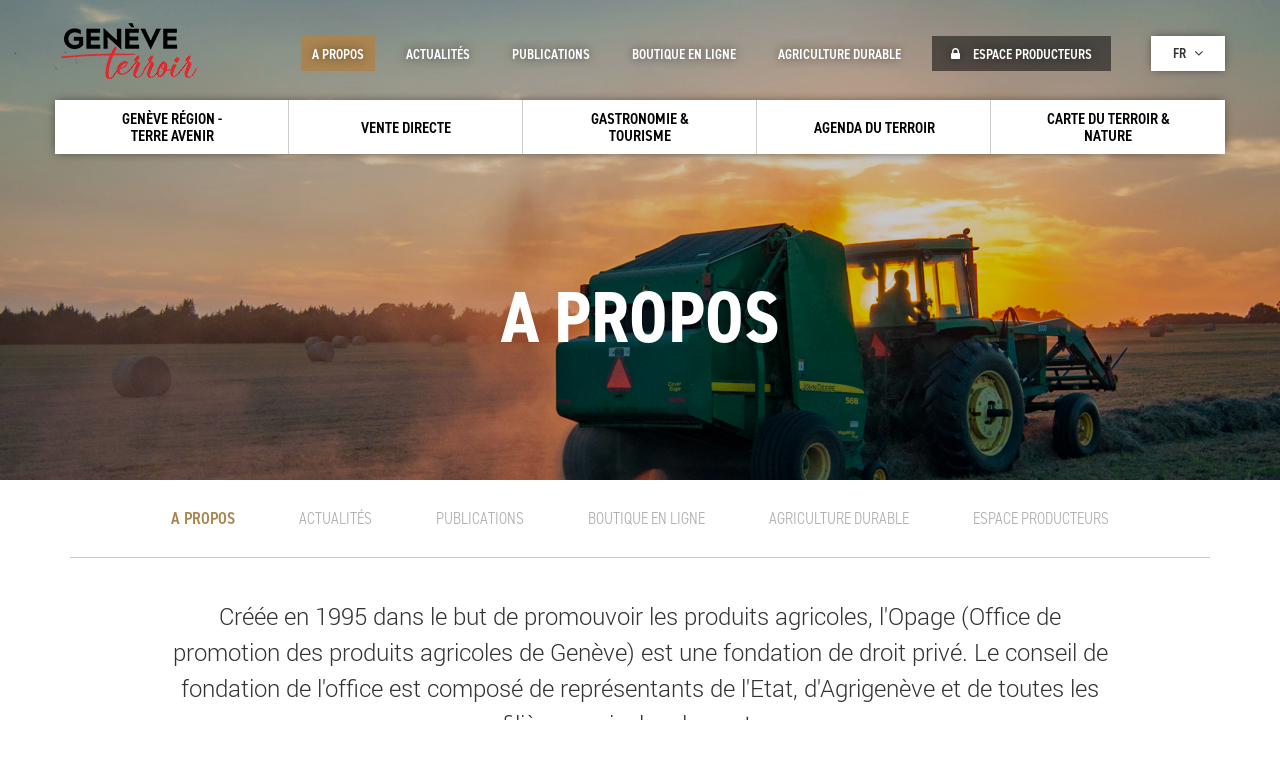

--- FILE ---
content_type: text/html; charset=UTF-8
request_url: https://www.geneveterroir.ch/index.php/fr/propos/4609
body_size: 8893
content:
<!DOCTYPE html>
 <html lang="fr" dir="ltr">
   <head>
    <meta charset="utf-8">
    <meta name="viewport" content="width=device-width, initial-scale=1">
    <meta http-equiv="X-UA-Compatible" content="IE=edge">
    <meta name="viewport" content="width=device-width, initial-scale=1">
    <meta name="description" content="">
    <meta name="og:description" content="" />
    <meta property="og:title" content="A propos | Genève Terroir - Le portail du terroir genevois" />
    <meta property="og:type" content="" />
    <meta name="facebook-domain-verification" content="8315203kmxfkrcsgp3owue5blj2iyi" />
        

    <!-- <meta charset="utf-8" />
<script async src="https://www.googletagmanager.com/gtag/js?id=G-Q27VN2SWS3"></script>
<script>window.dataLayer = window.dataLayer || [];function gtag(){dataLayer.push(arguments)};gtag("js", new Date());gtag("set", "developer_id.dMDhkMT", true);gtag("config", "G-Q27VN2SWS3", {"groups":"default","page_placeholder":"PLACEHOLDER_page_location"});</script>
<meta name="Generator" content="Drupal 10 (https://www.drupal.org)" />
<meta name="MobileOptimized" content="width" />
<meta name="HandheldFriendly" content="true" />
<meta name="viewport" content="width=device-width, initial-scale=1.0" />
<link rel="icon" href="/core/misc/favicon.ico" type="image/vnd.microsoft.icon" />
<link rel="alternate" hreflang="fr" href="https://www.geneveterroir.ch/index.php/fr/propos/4609" />
<link rel="alternate" hreflang="de" href="https://www.geneveterroir.ch/index.php/de/ueber-uns/4609" />
<link rel="alternate" hreflang="en" href="https://www.geneveterroir.ch/index.php/en/node/4609" />
<link rel="canonical" href="https://www.geneveterroir.ch/index.php/fr/propos/4609" />
<link rel="shortlink" href="https://www.geneveterroir.ch/index.php/fr/node/4609" />
 -->
    <title>A propos | Genève Terroir - Le portail du terroir genevois</title>
    <link rel="stylesheet" media="all" href="/modules/custom/tools/three_part_libraries/assets/css/bootstrap/bootstrap.min.css?t7prus" />
<link rel="stylesheet" media="all" href="https://maxcdn.bootstrapcdn.com/font-awesome/4.5.0/css/font-awesome.min.css" />
<link rel="stylesheet" media="all" href="//fonts.googleapis.com/icon?family=Material+Icons" />
<link rel="stylesheet" media="all" href="/core/modules/system/css/components/align.module.css?t7prus" />
<link rel="stylesheet" media="all" href="/core/modules/system/css/components/fieldgroup.module.css?t7prus" />
<link rel="stylesheet" media="all" href="/core/modules/system/css/components/container-inline.module.css?t7prus" />
<link rel="stylesheet" media="all" href="/core/modules/system/css/components/clearfix.module.css?t7prus" />
<link rel="stylesheet" media="all" href="/core/modules/system/css/components/details.module.css?t7prus" />
<link rel="stylesheet" media="all" href="/core/modules/system/css/components/hidden.module.css?t7prus" />
<link rel="stylesheet" media="all" href="/core/modules/system/css/components/item-list.module.css?t7prus" />
<link rel="stylesheet" media="all" href="/core/modules/system/css/components/js.module.css?t7prus" />
<link rel="stylesheet" media="all" href="/core/modules/system/css/components/nowrap.module.css?t7prus" />
<link rel="stylesheet" media="all" href="/core/modules/system/css/components/position-container.module.css?t7prus" />
<link rel="stylesheet" media="all" href="/core/modules/system/css/components/reset-appearance.module.css?t7prus" />
<link rel="stylesheet" media="all" href="/core/modules/system/css/components/resize.module.css?t7prus" />
<link rel="stylesheet" media="all" href="/core/modules/system/css/components/system-status-counter.css?t7prus" />
<link rel="stylesheet" media="all" href="/core/modules/system/css/components/system-status-report-counters.css?t7prus" />
<link rel="stylesheet" media="all" href="/core/modules/system/css/components/system-status-report-general-info.css?t7prus" />
<link rel="stylesheet" media="all" href="/core/modules/system/css/components/tablesort.module.css?t7prus" />
<link rel="stylesheet" media="all" href="/modules/custom/front/opage_snippet/assets/css/producteurs.css?t7prus" />
<link rel="stylesheet" media="all" href="/modules/custom/front/opage_snippet/assets/css/produits.css?t7prus" />
<link rel="stylesheet" media="all" href="/modules/custom/front/opage_snippet/assets/css/gites.css?t7prus" />
<link rel="stylesheet" media="all" href="/modules/custom/front/opage_snippet/assets/css/ambassadeurs.css?t7prus" />
<link rel="stylesheet" media="all" href="/modules/custom/front/opage_layout/assets/css/custom.css?t7prus" />
<link rel="stylesheet" media="all" href="/modules/custom/front/opage_layout/assets/css/footer.css?t7prus" />
<link rel="stylesheet" media="all" href="/modules/custom/front/opage_layout/assets/css/header.css?t7prus" />
<link rel="stylesheet" media="all" href="/modules/custom/front/opage_layout/assets/css/menu.css?t7prus" />
<link rel="stylesheet" media="all" href="/modules/custom/front/opage_search/assets/css/search_block.css?t7prus" />
<link rel="stylesheet" media="all" href="https://fonts.googleapis.com/css?family=Roboto:300,400,500,700" />
<link rel="stylesheet" media="all" href="https://fonts.googleapis.com/css?family=Roboto+Slab:400,700,300" />
<link rel="stylesheet" media="all" href="/themes/custom/opage/css/style.css?t7prus" />

    
        <link rel="icon" href="/themes/custom/opage/img/favicon.ico" />

    <script src="https://use.typekit.net/ghb4suf.js"></script>
    <script>try{Typekit.load({ async: true });}catch(e){}</script>
    <script>
      function launchGA() {
        const t = document.getElementsByTagName("script")[0];
        const e = document.createElement("script");
        e.async = true;
        e.src = "https://www.googletagmanager.com/gtag/js?id=G-781JXB1D4S";
        t.parentNode.insertBefore(e, t);
        window.dataLayer = window.dataLayer || [];

        function gtag() {
          dataLayer.push(arguments);
        }

        gtag("js", new Date());
        gtag("config", "G-781JXB1D4S");
      }
    </script>
    <!-- Xandr Universal Pixel - Initialization (include only once per page) -->
    <script>
      function launchX() {
        !function (e, i) {
          if (!e.pixie) {
            var n = e.pixie = function (e, i, a) {
              n.actionQueue.push({action: e, actionValue: i, params: a})
            };
            n.actionQueue = [];
            var a = i.createElement("script");
            a.async = !0, a.src = "//acdn.adnxs.com/dmp/up/pixie.js";
            var t = i.getElementsByTagName("head")[0];
            t.insertBefore(a, t.firstChild)
          }
        }(window, document);
        pixie('init', 'cb4716ca-222b-45bf-b98d-a829107125d0');
      }
    </script>

    <!-- Xandr Universal Pixel - PageView Event -->
    <script>
      pixie('event', 'PageView');
    </script>
    <!-- Facebook Pixel Code -->
    <script>
      function launchFB() {
        !function (f, b, e, v, n, t, s) {
          if (f.fbq) return;
          n = f.fbq = function () {
            n.callMethod ?
              n.callMethod.apply(n, arguments) : n.queue.push(arguments)
          };
          if (!f._fbq) f._fbq = n;
          n.push = n;
          n.loaded = !0;
          n.version = '2.0';
          n.queue = [];
          t = b.createElement(e);
          t.async = !0;
          t.src = v;
          s = b.getElementsByTagName(e)[0];
          s.parentNode.insertBefore(t, s)
        }(window, document, 'script',
          'https://connect.facebook.net/en_US/fbevents.js');
        fbq('init', '363584138624677');
        fbq('init', '992608874924822');
        fbq('track', 'PageView');
      }
    </script>
    <!-- End Facebook Pixel Code -->
    <!-- Axeptio on coookie consent -->
    <script>
      void 0 === window._axcb && (window._axcb = []);
      window._axcb.push(function(axeptio) {
        axeptio.on("cookies:complete", function(choices) {
          if(choices.facebook_pixel) {
            launchFB();
          }
          if(choices.google_analytics) {
            launchGA();
          }
          if(choices.xandr) {
            launchX();
          }
        });
      });
    </script>
  </head>
  <body>
    
  <div class="opage-template">
        <div id="page">
              <div class="dialog-off-canvas-main-canvas" data-off-canvas-main-canvas>
    <div id="page">
	<div id="header">
		<div class="header_content ">
			<div class="container">
				<div class="row">
											<div class="col-md-12">
				<a href="/index.php/fr" class="logo"></a>
	
	<div class="menu_mobile_open"><i class="fa fa-bars" aria-hidden="true"></i></div>
	<div class="menu_mobile">
		<div class="menu_mobile_close"><i class="fa fa-close" aria-hidden="true"></i></div>
		<div class="menu_mobile_content">
			              <ul class="menu_principal">
                      <li class=" has-child">
                            <a href="/index.php/fr/marque-de-garantie-grta-info/2443" data-drupal-link-system-path="node/2443">            <span>Genève Région - Terre Avenir</span>
          </a>
                      <div class="sub">
              <i class="fa fa-angle-down down"></i>
              <i class="fa fa-angle-up up"></i>
            </div>
                   

                                <ul>
                      <li class=" ">
                            <a href="https://geneveterroir.ch/fr/marque-de-garantie-grta-info/2443">            <i class="fa fa-angle-right"></i> La marque de garantie GRTA
          </a>
        

              </li>
                  <li class=" ">
                            <a href="/index.php/fr/la-plateforme-grta-et-la-restauration/4624" data-drupal-link-system-path="node/4624">            <i class="fa fa-angle-right"></i> La Plateforme GRTA et la restauration
          </a>
        

              </li>
                  <li class=" ">
                            <a href="https://geneveterroir.ch/fr/marque-de-garantie-grta-produits/2444">            <i class="fa fa-angle-right"></i> Obtenir la marque de garantie produits
          </a>
        

              </li>
                  <li class=" ">
                            <a href="/index.php/fr/campagne-attends-jtexplique/4870" data-drupal-link-system-path="node/4870">            <i class="fa fa-angle-right"></i> Campagne &quot;Attends j&#039;t&#039;explique&quot;
          </a>
        

              </li>
                  <li class=" ">
                            <a href="/index.php/fr/actualite-de-la-marque/5662" data-drupal-link-system-path="node/5662">            <i class="fa fa-angle-right"></i> Actualité de la marque
          </a>
        

              </li>
        </ul>
  
              </li>
                  <li class=" has-child">
                            <a href="/index.php/fr/vente" data-drupal-link-system-path="search">            <span>Vente directe</span>
          </a>
                      <div class="sub">
              <i class="fa fa-angle-down down"></i>
              <i class="fa fa-angle-up up"></i>
            </div>
                   

                                <ul>
                      <li class=" has-child">
                            <a href="https://geneveterroir.ch/fr/points-de-vente-de-produits-du-terroir/4775">            <i class="fa fa-angle-right"></i> Points de vente terroir
          </a>
        

                                <ul>
                      <li class=" ">
                            <a href="/index.php/fr/activites/march-la-ferme/1054" data-drupal-link-system-path="activites/march-la-ferme/1054">            <i class="fa fa-angle-right"></i> Marchés à la ferme
          </a>
        

              </li>
                  <li class=" ">
                            <a href="/index.php/fr/activites/libre-service-et-distributeurs-7j-7/1050" data-drupal-link-system-path="activites/libre-service-et-distributeurs-7j-7/1050">            <i class="fa fa-angle-right"></i> Self-service et distributeur
          </a>
        

              </li>
                  <li class=" ">
                            <a href="/index.php/fr/activites/auto-cueillette/1041" data-drupal-link-system-path="activites/auto-cueillette/1041">            <i class="fa fa-angle-right"></i> Auto-cueillette
          </a>
        

              </li>
                  <li class=" ">
                            <a href="/index.php/fr/activites/epicerie-du-terroir/1052" data-drupal-link-system-path="activites/epicerie-du-terroir/1052">            <i class="fa fa-angle-right"></i> Epiceries du Terroir
          </a>
        

              </li>
                  <li class=" ">
                            <a href="/index.php/fr/activites/marchs/1055" data-drupal-link-system-path="activites/marchs/1055">            <i class="fa fa-angle-right"></i> Marchés 
          </a>
        

              </li>
                  <li class=" ">
                            <a href="/index.php/fr/activites/paniers-contractuels/1038" data-drupal-link-system-path="activites/paniers-contractuels/1038">            <i class="fa fa-angle-right"></i> Paniers contractuels
          </a>
        

              </li>
                  <li class=" ">
                            <a href="/index.php/fr/activites/panier-du-terroir/1058" data-drupal-link-system-path="activites/panier-du-terroir/1058">            <i class="fa fa-angle-right"></i> Paniers du Terroir
          </a>
        

              </li>
                  <li class=" ">
                            <a href="/index.php/fr/activites/vente-en-ligne-produits-du-terroir/1128" data-drupal-link-system-path="activites/vente-en-ligne-produits-du-terroir/1128">            <i class="fa fa-angle-right"></i> Vente en ligne 
          </a>
        

              </li>
        </ul>
  
              </li>
                  <li class=" has-child">
                            <a href="/index.php/fr/vente" data-drupal-link-system-path="search">            <i class="fa fa-angle-right"></i> Producteurs
          </a>
        

                                <ul>
                      <li class=" ">
                            <a href="/index.php/fr/produits/detail/956" data-drupal-link-system-path="produits/detail/956">            <i class="fa fa-angle-right"></i> Légumes
          </a>
        

              </li>
                  <li class=" ">
                            <a href="/index.php/fr/produits/detail/1074" title="Grandes cultures" data-drupal-link-system-path="produits/detail/1074">            <i class="fa fa-angle-right"></i> Grandes cultures
          </a>
        

              </li>
                  <li class=" ">
                            <a href="/index.php/fr/produits/detail/911" data-drupal-link-system-path="produits/detail/911">            <i class="fa fa-angle-right"></i> Fruits
          </a>
        

              </li>
                  <li class=" ">
                            <a href="/index.php/fr/produits/detail/909" title="Fleurs" data-drupal-link-system-path="produits/detail/909">            <i class="fa fa-angle-right"></i> Fleurs/arbres
          </a>
        

              </li>
                  <li class=" ">
                            <a href="/index.php/fr/produits/detail/1075" title="Production animale" data-drupal-link-system-path="produits/detail/1075">            <i class="fa fa-angle-right"></i> Production animale
          </a>
        

              </li>
        </ul>
  
              </li>
                  <li class=" has-child">
                            <a href="/index.php/fr/vins/4563" data-drupal-link-system-path="node/4563">            <i class="fa fa-angle-right"></i> Vins
          </a>
        

                                <ul>
                      <li class=" ">
                            <a href="/index.php/fr/vins/4563" data-drupal-link-system-path="node/4563">            <i class="fa fa-angle-right"></i> Découvrez
          </a>
        

              </li>
                  <li class=" ">
                            <a href="/index.php/fr/vins/4581" data-drupal-link-system-path="node/4581">            <i class="fa fa-angle-right"></i> Les producteurs
          </a>
        

              </li>
                  <li class=" ">
                            <a href="/index.php/fr/vins/4572" data-drupal-link-system-path="node/4572">            <i class="fa fa-angle-right"></i> Histoire
          </a>
        

              </li>
                  <li class=" ">
                            <a href="/index.php/fr/vins/4575" data-drupal-link-system-path="node/4575">            <i class="fa fa-angle-right"></i> Cépages
          </a>
        

              </li>
                  <li class=" ">
                            <a href="/index.php/fr/concours/liste" data-drupal-link-system-path="concours/liste">            <i class="fa fa-angle-right"></i> Concours
          </a>
        

              </li>
                  <li class=" ">
                            <a href="/index.php/fr/esprit-de-geneve" data-drupal-link-system-path="node/4973">            <i class="fa fa-angle-right"></i> Esprit de Genève
          </a>
        

              </li>
        </ul>
  
              </li>
        </ul>
  
              </li>
                  <li class=" has-child">
                            <a href="/index.php/fr/ambassadeurs-du-terroir/4547" title="Gastronomie &amp; Loisirs" data-drupal-link-system-path="node/4547">            <span>Gastronomie &amp; Tourisme</span>
          </a>
                      <div class="sub">
              <i class="fa fa-angle-down down"></i>
              <i class="fa fa-angle-up up"></i>
            </div>
                   

                                <ul>
                      <li class=" ">
                            <a href="/index.php/fr/ambassadeurs-du-terroir/4547" data-drupal-link-system-path="node/4547">            <i class="fa fa-angle-right"></i> Restaurants Ambassadeurs du Terroir
          </a>
        

              </li>
                  <li class=" ">
                            <a href="https://geneveterroir.ch/fr/activites/traiteur-du-terroir/1403">            <i class="fa fa-angle-right"></i> Traiteurs du Terroir
          </a>
        

              </li>
                  <li class=" ">
                            <a href="/index.php/fr/activites/brunch/1043" data-drupal-link-system-path="activites/brunch/1043">            <i class="fa fa-angle-right"></i> Brunch à la campagne
          </a>
        

              </li>
                  <li class=" ">
                            <a href="/index.php/fr/activites/tables-d-htes/1063" data-drupal-link-system-path="activites/tables-d-htes/1063">            <i class="fa fa-angle-right"></i> Tables d&#039;hôtes
          </a>
        

              </li>
                  <li class=" ">
                            <a href="/index.php/fr/activites/detail/1044" data-drupal-link-system-path="activites/detail/1044">            <i class="fa fa-angle-right"></i> Chambres d’hôtes
          </a>
        

              </li>
                  <li class=" ">
                            <a href="/index.php/fr/balade-viticole/4549" data-drupal-link-system-path="node/4549">            <i class="fa fa-angle-right"></i> Balade Viticole
          </a>
        

              </li>
                  <li class=" ">
                            <a href="https://geneveterroir.ch/fr/activites/a-l-emporter/1393">            <i class="fa fa-angle-right"></i> A l&#039;emporter
          </a>
        

              </li>
        </ul>
  
              </li>
                  <li class=" has-child">
                            <a href="/index.php/fr/agenda-terroir/liste" data-drupal-link-system-path="agenda-terroir/liste">            <span>Agenda du Terroir</span>
          </a>
                      <div class="sub">
              <i class="fa fa-angle-down down"></i>
              <i class="fa fa-angle-up up"></i>
            </div>
                   

                                <ul>
                      <li class=" ">
                            <a href="/index.php/fr/agenda-terroir/liste/577" data-drupal-link-system-path="agenda-terroir/liste/577">            <i class="fa fa-angle-right"></i> Cours
          </a>
        

              </li>
                  <li class=" ">
                            <a href="/index.php/fr/agenda-terroir/liste/579" data-drupal-link-system-path="agenda-terroir/liste/579">            <i class="fa fa-angle-right"></i> Visites
          </a>
        

              </li>
                  <li class=" ">
                            <a href="/index.php/fr/agenda-terroir/liste/578" data-drupal-link-system-path="agenda-terroir/liste/578">            <i class="fa fa-angle-right"></i> Evénements
          </a>
        

              </li>
        </ul>
  
              </li>
                  <li class=" ">
                            <a href="/index.php/fr/carte" data-drupal-link-system-path="map">            <span>Carte du terroir &amp; nature</span>
          </a>
                  

              </li>
        </ul>
  


			<div class="more">
				<div class="see_more">Plus <i class="fa fa-angle-down" aria-hidden="true"></i></div>
				<div class="content_more">
					          <ul class="menu_secondaire"> 
                    <li>
          

                    <a href="/index.php/fr/propos/4609" data-drupal-link-system-path="node/4609" class="is-active" aria-current="page">            A propos
          </a>
      </li>
              <li>
          

                    <a href="/index.php/fr/actualites/liste" data-drupal-link-system-path="actualites/liste">            Actualités
          </a>
      </li>
              <li>
          

                    <a href="/index.php/fr/publications/liste" data-drupal-link-system-path="publications/liste">            Publications
          </a>
      </li>
              <li>
          

                    <a href="https://www.geneveterroir.ch/fr/boutique-en-ligne/4773">            Boutique en ligne
          </a>
      </li>
              <li>
          

                    <a href="https://agriculture-durable-geneve.ch">            agriculture durable
          </a>
      </li>
              <li>
          

                    <a href="/index.php/fr/producteurs/acces" data-drupal-link-system-path="producteurs/acces">            <i class="fa fa-lock" aria-hidden="true"></i> Espace producteurs
          </a>
      </li>
        </ul>
  



																<div class="langues">
							<div class="current">fr <i class="fa fa-angle-down" aria-hidden="true"></i></div>
							<ul class="language">
																	<li><a href="https://www.geneveterroir.ch/index.php/fr" class="is-active">fr</a></li>
																	<li><a href="https://www.geneveterroir.ch/index.php/de" class="">de</a></li>
																	<li><a href="https://www.geneveterroir.ch/index.php/en" class="">en</a></li>
															</ul>
						</div>
										<div class="clearfix"></div>
				</div>
			</div>
		</div>
	</div>
</div>

									</div>
			</div>
		</div>
	</div>
		<div id="bandeau" class=" "
		>
		<div class="centre">
			<div class="zone">
									<div class="titre1">A propos</div>
					<div class="titre2"></div>
							</div>

		</div>
	</div>
	



	<div id="interne" class=" ">
				<div class="interne_content">
			<div class="container">
				<div class="row">
					<div class="col-md-12">
						  <div>
    <div data-drupal-messages-fallback class="hidden"></div><div id="page_detail">
	
	

<div id="menu_interne" class="col-md-12">
          <ul class="menu_secondaire"> 
                    <li>
          

                    <a href="/index.php/fr/propos/4609" data-drupal-link-system-path="node/4609" class="is-active" aria-current="page">            A propos
          </a>
      </li>
              <li>
          

                    <a href="/index.php/fr/actualites/liste" data-drupal-link-system-path="actualites/liste">            Actualités
          </a>
      </li>
              <li>
          

                    <a href="/index.php/fr/publications/liste" data-drupal-link-system-path="publications/liste">            Publications
          </a>
      </li>
              <li>
          

                    <a href="https://www.geneveterroir.ch/fr/boutique-en-ligne/4773">            Boutique en ligne
          </a>
      </li>
              <li>
          

                    <a href="https://agriculture-durable-geneve.ch">            agriculture durable
          </a>
      </li>
              <li>
          

                    <a href="/index.php/fr/producteurs/acces" data-drupal-link-system-path="producteurs/acces">            <i class="fa fa-lock" aria-hidden="true"></i> Espace producteurs
          </a>
      </li>
        </ul>
  


</div>


	

			<div class="summary col-md-offset-1 col-md-10">
			Créée en 1995 dans le but de promouvoir les produits agricoles, l'Opage (Office de promotion des produits agricoles de Genève) est une fondation de droit privé. Le conseil de fondation de l'office est composé de représentants de l'Etat, d'Agrigenève et de toutes les filières agricoles du canton
		</div>
		<div class="clearfix"></div>

			<div class="description">
			<style type="text/css">p{
		font-size: 18px;
		line-height: 30px;
		font-weight: 300;
	}

	img{
		padding: 15px 0;
	}

	.textRight{
		text-align: right;
	}

	.textCenter{
		text-align: center;
	}

	.textLeft{
		text-align: left;
	}

	.space{
		height: 80px;
	}

	.smallSpace{
		height: 40px;
	}

	.blocKey{
		border: 1px solid #cccccc;
		padding: 40px 30px;
		height: 280px;
	}

	.blocKey span{
		font-size: 46px;
		color: #aa8551;
		font-weight: 600;
	}

	.textSmall{
		font-size: 13px;
		line-height: 21px;
		color: #333333;
		font-weight: 200;
	}

	.marginBloc{
		margin: 0 15px;
	}


	.anchorList ul{
		list-style-type: none  !important;
	}

	.anchorList ul li{
		list-style-type: none !important;
		border-bottom: 1px solid rgba(170, 133, 81, 0.2);
		padding: 10px 0;
	}

	.anchorList ul :last-child{
		border-bottom: none;
	}

	.blocList{
		border: 1px solid #cccccc;
		display: inline-block;
		padding-left: 0;
		padding-right: 0;
	}

	.marginBottom{
		margin-bottom: 60px;
	}

	.summary{
	    padding: 10px 0 40px 0;
	}

	hr{
	    margin: 0;
	}

	h2{
		padding: 60px 0 20px;
	}

	h5{
		font-weight: 600;
		text-transform: uppercase;
		font-size: 18px;
	}

	.lienBtn a{
		border: 1px solid #aa8551;
		padding: 9px 10px;
		display: inline-block;
		text-transform: uppercase;
		font-size: 14px;
		font-weight: 300;
		color: #aa8551;		
	    -webkit-transition: all 500ms;
	    -moz-transition: all 500ms;
	    -ms-transition: all 500ms;
	    -o-transition: all 500ms;
	    transition: all 500ms;
	    margin: 20px 10px;
	}

	.lienBtn a:hover{
		background-color: #aa8551;
		border:1px solid transparent;
		color: #ffffff;
	}

	.lienBtnBig a{
		background-color: #aa8551;
		border:1px solid transparent;
		padding: 15px;
		display: inline-block;
		text-transform: uppercase;
		font-size: 14px;
		font-weight: 300;
		color: #ffffff;		
	    -webkit-transition: all 500ms;
	    -moz-transition: all 500ms;
	    -ms-transition: all 500ms;
	    -o-transition: all 500ms;
	    transition: all 500ms;
	    margin: 0px 10px 20px;
	}

	.lienBtnBig a:hover{
		border: 1px solid #aa8551;
		background-color: transparent;
		color: #aa8551;
	}
	

	.lienPage a{
		border-bottom: 1px solid #aa8551;
		padding: 9px 10px;
		display: inline-block;
		text-transform: uppercase;
		font-size: 14px;
		font-weight: 300;
		color: #aa8551;		
	    -webkit-transition: all 500ms;
	    -moz-transition: all 500ms;
	    -ms-transition: all 500ms;
	    -o-transition: all 500ms;
	    transition: all 500ms;
	    margin: 20px 10px 40px;
	}

	.lienPage a .btnActive{
		background-color: #aa8551;
		border-bottom:none;
		font-weight: 600;
	}

	.noBottom{
		margin-bottom: 0 !important;
		padding-bottom: 0 !important;
	}

	@media screen and (max-width: 991px) {
		.textRight{
			text-align: left;
		}

		.marginBloc{
			margin: 15px 0;
		}

		.blocKey{
			border: 1px solid #cccccc;
			padding: 40px 30px;
			height: 250px;
		}

		.summary{
			font-size: 18px;
			line-height: 28px;
			text-align: left;
		}

		h2{
			text-align: left;
		}

		p{
			text-align: left;
		}

		.addBorder{
			border-bottom: 1px solid rgba(170, 133, 81, 0.2) !important;
		}

		.no-padding-bottom{
			padding-bottom: 0 !important;
		}
	}
</style><div class="col-md-offset-1 col-md-10 textCenter"><p>La structure et les moyens de l'office ont évolué après la votation, en 2004, de la loi sur la promotion de l'agriculture, puis, la signature, en 2009, d'un contrat de prestation quadriennal avec l'état.</p><p>En 2009, l'office s'est installé dans la nouvelle maison du Terroir située à Lully, lieu dans lequel sont organisés des cours tout au long de l'année.</p></div><div class="col-xs-12 textCenter"><p><strong>Office de Promotion</strong><br><strong>des Produits Agricoles de Genève</strong></p><p>Maison du Terroir<br>Route de Soral 93<br>1233 Bernex<br>Tél.: 022 388 71 55<br>Fax: 022 388 71 58<br><a href="mailto:info@geneveterroir.ge.ch">info@geneveterroir.ge.ch</a></p></div><div class="col-md-offset-1 col-md-10 textCenter"><h2>Nos partenaires</h2><div class="col-xs-12"><h3>Agriculture en général</h3><p><a href="http://etat.geneve.ch/dt/accueil.html" target="_blank">Domaine de l'Agriculture</a><br><a href="http://www.aop-igp.ch/fr-home" target="_blank">AOP-IGP</a><br><a href="http://www.agrigeneve.ch/" target="_blank">Agrigenève</a><br><a href="https://www.regiogarantieromandie.ch/">Regio.garantie</a><br><a href="http://www.ecolealaferme.ch/" target="_blank">Ecole à la ferme</a><br><a href="http://www.agriculture.ch/fr/" target="_blank">Agriculture en Suisse</a><br><a href="http://www.ipsuisse.ch/?id=308" target="_blank">IP-Suisse</a><br><a href="http://www.bio-suisse.ch/" target="_blank">Bio Suisse</a><br><a href="http://www.upfg.ch" target="_blank">Union des paysannes et femmes rurales genevoises</a></p></div><div class="col-xs-12"><h3>Vins</h3><p><a href="http://www.ge.ch/vignoble" target="_blank">Vignoble de la République</a><br><a href="http://www.vins-geneve.ch" target="_blank">Amis des vins de Genève</a><br><a href="http://www.swisswine.ch/" target="_blank">Vins suisses</a><br><a href="http://www.usoe.ch/" target="_blank">Union Suisse des Oenologues</a></p></div><div class="col-xs-12"><h3>Légumes</h3><p><a href="http://www.cardongenevois.com/" target="_blank">Cardon genevois</a><br><a href="http://www.umg.ch/" target="_blank">Union maraîchère de Genève</a><br><a href="http://http://www.gemuese.ch/Fr" target="_blank">Légumes suisses</a></p></div><div class="col-xs-12"><h3>Céréales</h3><p><a href="http://www.boulangerie-genevoise.ch/" target="_blank">Boulangeries genevoises</a></p><h3>Production animale</h3><p><a href="http://www.menubetail.ch/" target="_blank">Menu bétail</a><br><a href="http://www.abeilles-de-geneve.ch/" target="_blank">Société genevoise d'apiculture</a></p></div><div class="col-xs-12"><h3>Fleurs</h3><p><a href="http://www.lullier.ch/" target="_blank">Centre de Lullier</a></p></div><div class="col-xs-12"><h3>Fruits</h3><p><a href="http://www.swissfruit.ch/fr" target="_blank">Fruits suisses</a></p></div><div class="col-xs-12"><h3>Agriculture contractuelle</h3><p><a href="http://www.affairetournereve.ch/" target="_blank">L'Affaire Tournerêve</a><br><a href="https://cocagne.ch/c58/" target="_blank">Les Jardins de Cocagne</a><br><a href="http://www.cueillettes.org/" target="_blank">Les Cueillettes de Landecy</a><br><a href="http://www.vergers-epicure.ch/" target="_blank">Les Vergers d'Epicure</a><br>&nbsp;</p></div><div class="col-xs-12"><h3>Tourisme</h3><p><a href="https://www.geneve.com/fr/" target="_blank">Genève Tourisme &amp; Congrès</a><br><a href="http://www.agrotourismus.ch/fr/start/" target="_blank">Tourisme rural</a><br><a href="http://www.labrante.ch/" target="_blank">La brante- musique villageoise</a></p></div><div class="col-xs-12"><h3>Divers</h3><p><a href="http://www.scrhg.ch/fr/" target="_blank">Société des cafetiers, restaurateurs et hôteliers de Genève</a><br><a href="http://www.cicg.ch/" target="_blank">CICG (Centre International de Conférénces Genève)</a><br><a href="http://horizon-durable.ch/" target="_blank">Horizon durable</a><br><a href="http://geneva.angloinfo.com" target="_blank">Angloinfo</a></p></div><div class="col-xs-12"><h3>Paniers du terroir</h3><p><a href="http://www.panierbernesien.ch/" target="_blank">Panier bernésien</a><br><a href="http://www.espace-terroir.ch/" target="_blank">Espace-terroir</a></p></div><div class="col-xs-12"><h3>Sport</h3><p><a href="http://www.gshc.ch/" target="_blank">Genève-Servette Hockey Club</a><br><a href="http://www.servettefc.ch/" target="_blank">Servette Football Club</a></p></div></div>
		</div>
	
</div>

  </div>

					</div>
				</div>
			</div>
		</div>
	</div>
		<div id="search_interne">
		<div class="container">
			<div class="row">
				<div class="block_search">
					<div class="col-md-8 search nopadding">
						<div class="col-md-11 nopadding">
							
<div id="search_block">
	<div class="big_title">vente directe :</div>

	<ul class="categorie">
		<li><a data-id="producteurs" href="#" data-url="https://www.geneveterroir.ch/index.php/fr/ajax_search/producteurs" data-search="Rechercher un producteur">Producteurs</a></li>
		<li><a data-id="produits" href="#" data-url="https://www.geneveterroir.ch/index.php/fr/ajax_search/produits" data-search="Rechercher un produit">Produits</a></li>
		<li><a data-id="activites" href="#" data-url="https://www.geneveterroir.ch/index.php/fr/ajax_search/activites" data-search="Rechercher une activité">Activités</a></li>
		<li><a data-id="localites" href="#" data-url="https://www.geneveterroir.ch/index.php/fr/ajax_search/localites" data-search="Rechercher une localité">Localités</a></li>
	</ul>
	<div class="search">
		<div class="btn">
			<i class="fa fa-refresh" aria-hidden="true"></i>
			<i class="fa fa-search" aria-hidden="true"></i>
		</div>
		<input type="text" placeholder="Votre recherche..." />
	</div>
	<div class="grta choix col-md-6 nopadding">
		<div data-id="producteurs">
			<div class="item_form checkbox">
				<label>
					<input type="checkbox" value="1" />
					<div class="check"><i class="fa fa-check" aria-hidden="true"></i></div>
					Produits GRTA				</label>
			</div>
		</div>
		<div data-id="produits">
			<div class="item_form checkbox">
				<label>
					<input type="checkbox" value="1" />
					<div class="check"><i class="fa fa-check" aria-hidden="true"></i></div>
					Produits GRTA				</label>
			</div>
		</div>
	</div>
	<div class="link choix col-md-6 nopadding">
		<div data-id="producteurs"><a href="https://www.geneveterroir.ch/index.php/fr/producteurs/liste">Voir tous les producteurs</a></div>
		<div data-id="produits"><a href="https://www.geneveterroir.ch/index.php/fr/produits/liste">Voir tous les produits</a></div>
		<div data-id="activites"><a href="https://www.geneveterroir.ch/index.php/fr/activites/liste">Voir toutes les activités</a></div>
		<div data-id="localites"><a href="https://www.geneveterroir.ch/index.php/fr/localites/liste">Voir toutes les localités</a></div>
	</div>
	<div class="clearfix"></div>
</div>

						</div>
					</div>

					<div class="col-md-4  nopadding">
						<div id="label_custom">
	<div class="label_content">
		<div class="big_title">LABEL<br />Genève Région<br />Terre Avenir</div>
		<div class="text">Le Label GRTA repose sur 4 grands principes: la qualité, la proximité, la traçabilité et l’équité.</div>
		<a href="/index.php/fr/marque-de-garantie-grta-info/2443" class="see">Découvrir le label</a>
	</div>
</div>

					</div>
					<div class="clearfix"></div>
				</div>
			</div>
		</div>
	</div>
		<div id="footer">
		<div class="container">
			<div class="row">
									 <div class="col-md-12 nopadding">
 	<div class="col-md-4 nopadding">
 		<div class="title">
 			Office de Promotion<br />
 			des Produits Agricoles de Genève 		</div>
 		<div class="col-md-6 text nopadding">
 			Maison du Terroir<br />
 			Route de Soral 93<br />
 			1233 Bernex 		</div>
 		<div class="col-md-6 text nopadding">
 			Tél: 022 388 71 55<br />
 			Fax: 022 388 71 58<br />
 			<a href="mailto:info@geneveterroir.ge.ch">info@geneveterroir.ge.ch</a> 		</div>
 		 	</div>
 	<div class="col-md-4 newsletter nopadding">
 		<div class="title">
 			restez au contact de<br />
 			toute l’actualité du terroir 		</div>
 		<div class="col-md-11  text nopadding">
 			<!--a href="" class="mail">Souscrire à la newsletter</a-->
 			<div class="social">
 				<a class="facebook" href="https://www.facebook.com/GeneveTerroir/" target="_blank"><i class="fa fa-facebook" aria-hidden="true"></i></a>
 				<a class="instagram" href="https://www.instagram.com/geneveterroir/" target="_blank"><i class="fa fa-instagram" aria-hidden="true"></i></a>
 				<a class="youtube" href="https://www.youtube.com/channel/UCbloc66fZPQHGEL9PP672QA" target="_blank"><i class="fa fa-youtube" aria-hidden="true"></i></a>
 			</div>
 		</div>
 	</div>
 	<div class="col-md-4 nopadding">
 		<div class="title">
 			Téléchargez l’app Genève-Terroir<br />
 			pour votre mobile 		</div>
 		<div class="col-md-12 text nopadding">
 			<a href="https://itunes.apple.com/ch/app/gen%C3%A8ve-terroir/id427625105?l=fr&mt=8"  target="_blank"  class="app app1"></a>
 			<a href="https://play.google.com/store/apps/details?id=ch.geneveterroir.app"  target="_blank"  class="app app2"></a>
 		</div>
 	</div>
 </div>
 <div id="newsletter">
 	<div class="overlay"></div>
 	<div class="content">

 		<form class="newsletter-form" data-drupal-selector="newsletter-form" action="/index.php/fr/propos/4609" method="post" id="newsletter-form" accept-charset="UTF-8">
  <div class="title">Souscrire à la newsletter</div><div class="js-form-item form-item js-form-type-textfield form-item-email js-form-item-email">
      <label for="edit-email"></label>
        <input placeholder="Votre email" data-drupal-selector="edit-email" type="text" id="edit-email" name="email" value="" size="60" maxlength="128" class="form-text" />

        </div>
<div class="g-recaptcha" data-callback="recaptchaCallback" data-sitekey="6Lc3wDQUAAAAAHp7E8LMbZqnPWhKu3bqUpY6njcs"></div><input data-drupal-selector="edit-submit" type="submit" id="edit-submit" name="op" value="Envoyer" class="button js-form-submit form-submit" />
<input autocomplete="off" data-drupal-selector="form-odksj-hmnift5ml-kpec6t1sflid9ogrrqsqskrelu" type="hidden" name="form_build_id" value="form-odkSJ-hmNift5ml__kPEc6T1SFliD9OGRRQSQSKRELU" />
<input data-drupal-selector="edit-newsletter-form" type="hidden" name="form_id" value="newsletter_form" />

</form>

 	</div>
 </div>

							</div>
		</div>
	</div>
</div>

  </div>

        </div>
    </div>
    
    <script type="application/json" data-drupal-selector="drupal-settings-json">{"path":{"baseUrl":"\/index.php\/","pathPrefix":"fr\/","currentPath":"node\/4609","currentPathIsAdmin":false,"isFront":false,"currentLanguage":"fr"},"pluralDelimiter":"\u0003","suppressDeprecationErrors":true,"google_analytics":{"account":"G-Q27VN2SWS3","trackOutbound":true,"trackMailto":true,"trackTel":true,"trackDownload":true,"trackDownloadExtensions":"7z|aac|arc|arj|asf|asx|avi|bin|csv|doc(x|m)?|dot(x|m)?|exe|flv|gif|gz|gzip|hqx|jar|jpe?g|js|mp(2|3|4|e?g)|mov(ie)?|msi|msp|pdf|phps|png|ppt(x|m)?|pot(x|m)?|pps(x|m)?|ppam|sld(x|m)?|thmx|qtm?|ra(m|r)?|sea|sit|tar|tgz|torrent|txt|wav|wma|wmv|wpd|xls(x|m|b)?|xlt(x|m)|xlam|xml|z|zip"},"ajaxTrustedUrl":{"form_action_p_pvdeGsVG5zNF_XLGPTvYSKCf43t8qZYSwcfZl2uzM":true},"user":{"uid":0,"permissionsHash":"6e7a5fc3a85b65849e5285b334a3face90d4c89d9392a17f6602d1c5e2ee9b98"}}</script>
<script src="/modules/custom/tools/three_part_libraries/assets/js/jquery/jquery-2.2.4.min.js?v=3.7.1"></script>
<script src="/sites/default/files/languages/fr_ck8xsYEcGjY9bIwN91omVkFDfjPD-I56KJRvUMPrK7s.js?t7prus"></script>
<script src="/core/misc/drupalSettingsLoader.js?v=10.5.8"></script>
<script src="/core/misc/drupal.js?v=10.5.8"></script>
<script src="/core/misc/drupal.init.js?v=10.5.8"></script>
<script src="/modules/contrib/google_analytics/js/google_analytics.js?v=10.5.8"></script>
<script src="/modules/custom/tools/three_part_libraries/assets/js/bootstrap/bootstrap.min.js?v=3.3.5"></script>
<script src="/themes/custom/opage/js/general.js?v=1.x"></script>
<script src="https://www.google.com/recaptcha/api.js"></script>
<script src="/modules/custom/front/opage_layout/assets/js/footer.js?v=1"></script>
<script src="/modules/custom/front/opage_layout/assets/js/header.js?v=1"></script>
<script src="/modules/custom/front/opage_search/assets/js/search_block.js?v=1"></script>


            <!-- Conversion Pixel - Geneve Terroir [type:Visit][subt:Visits] - DO NOT MODIFY -->
      <script src="https://secure.adnxs.com/px?id=1234464&seg=21261646,3102716,3102793&t=1" type="text/javascript"></script>
      <!-- End of Conversion Pixel -->
      <!-- Axeptio GDPR coookie consent -->
      <script>
        window.axeptioSettings = {
          clientId: "650318f6b56d5505fc8bbeb0",
          cookiesVersion: "geneveterroir-fr",
        };

        (function(d, s) {
          var t = d.getElementsByTagName(s)[0], e = d.createElement(s);
          e.async = true; e.src = "//static.axept.io/sdk.js";
          t.parentNode.insertBefore(e, t);
        })(document, "script");
      </script>
      <!-- End Axeptio GDPR coookie consent -->
  </body>
</html>


--- FILE ---
content_type: text/css; charset=utf-8
request_url: https://www.geneveterroir.ch/modules/custom/front/opage_snippet/assets/css/gites.css?t7prus
body_size: 379
content:
.gites_listing.snippet sup {
  font-family: 'Roboto', sans-serif;
  font-weight: 300;
  font-size: 12px; }

.gites_listing.snippet .summary {
  text-align: center;
  font-size: 24px;
  line-height: 36px;
  font-family: 'Roboto', sans-serif;
  font-weight: 300;
  padding: 20px 0 40px 0; }
  .gites_listing.snippet .summary p {
    padding: 20px 0; }

.gites_listing.snippet .description p {
  font-family: 'Roboto', sans-serif;
  font-weight: 300;
  color: #333333;
  font-size: 16px;
  line-height: 26px;
  padding: 15px 0; }
  .gites_listing.snippet .description p a {
    color: #aa8551; }

.gites_listing.snippet .description ul {
  padding-left: 20px; }
  .gites_listing.snippet .description ul li {
    list-style-type: disc;
    font-family: 'Roboto', sans-serif;
    font-weight: 300;
    color: #333333;
    font-size: 16px;
    line-height: 26px; }
    .gites_listing.snippet .description ul li a {
      color: #aa8551; }

.gites_listing.snippet .description h1 {
  text-transform: uppercase;
  font-size: 72px;
  font-family: "din-2014-narrow",sans-serif;
  font-style: normal;
  font-weight: 600;
  color: #000000; }

.gites_listing.snippet .description h2 {
  text-transform: uppercase;
  font-size: 46px;
  line-height: 56px;
  font-family: "din-2014-narrow",sans-serif;
  font-style: normal;
  font-weight: 600;
  color: #000000;
  padding: 60px 0 40px; }

.gites_listing.snippet .description h3 {
  text-transform: uppercase;
  font-size: 26px;
  font-family: "din-2014-narrow",sans-serif;
  font-style: normal;
  font-weight: 600;
  color: #333333;
  padding: 20px 0; }

.gites_listing.snippet .description h4 {
  text-transform: uppercase;
  font-size: 32px;
  line-height: 36px;
  font-family: "din-2014-narrow",sans-serif;
  font-style: normal;
  font-weight: 600;
  color: #000000; }

.gites_listing.snippet .description h5 {
  text-transform: uppercase;
  font-size: 18px;
  line-height: 24px;
  font-family: "din-2014-narrow",sans-serif;
  font-style: normal;
  font-weight: 600;
  color: #000000; }

.gites_listing.snippet .description {
  margin-bottom: 20px;
  text-align: center; }

.gites_listing.snippet .block {
  display: block;
  text-decoration: none;
  color: #000000;
  height: 320px; }
  .gites_listing.snippet .block .image {
    height: 180px; }
  .gites_listing.snippet .block .title {
    font-family: "din-2014-narrow",sans-serif;
    font-style: normal;
    font-weight: 600;
    font-size: 24px;
    margin-top: 19px;
    text-transform: uppercase; }
  .gites_listing.snippet .block .nom {
    font-family: "din-2014-narrow",sans-serif;
    font-style: normal;
    font-weight: 300;
    font-size: 18px;
    text-transform: uppercase;
    padding: 10px 0px; }
  .gites_listing.snippet .block .lieu {
    font-family: "din-2014-narrow",sans-serif;
    font-style: normal;
    font-weight: 300;
    font-size: 14px; }


--- FILE ---
content_type: text/css; charset=utf-8
request_url: https://www.geneveterroir.ch/modules/custom/front/opage_layout/assets/css/menu.css?t7prus
body_size: 197
content:
#menu_interne {
  border-bottom: 1px solid #cccccc;
  text-align: center;
  margin-bottom: 20px; }
  #menu_interne ul {
    padding-bottom: 20px; }
    #menu_interne ul li {
      list-style-type: none;
      display: inline-block; }
      #menu_interne ul li a {
        display: block;
        padding: 10px 30px;
        font-family: "din-2014-narrow",sans-serif;
        font-style: normal;
        font-weight: 600;
        font-size: 17px;
        text-transform: uppercase;
        color: #aa8551; }
        #menu_interne ul li a i {
          display: none; }
        #menu_interne ul li a:not(.is-active) {
          color: #adadad;
          font-family: "din-2014-narrow",sans-serif;
          font-style: normal;
          font-weight: 300; }
          #menu_interne ul li a:not(.is-active):hover {
            color: #aa8551; }
        #menu_interne ul li a.is-active {
          color: #aa8551;
          font-family: "din-2014-narrow",sans-serif;
          font-style: normal;
          font-weight: 600; }
      #menu_interne ul li ul {
        display: none; }
